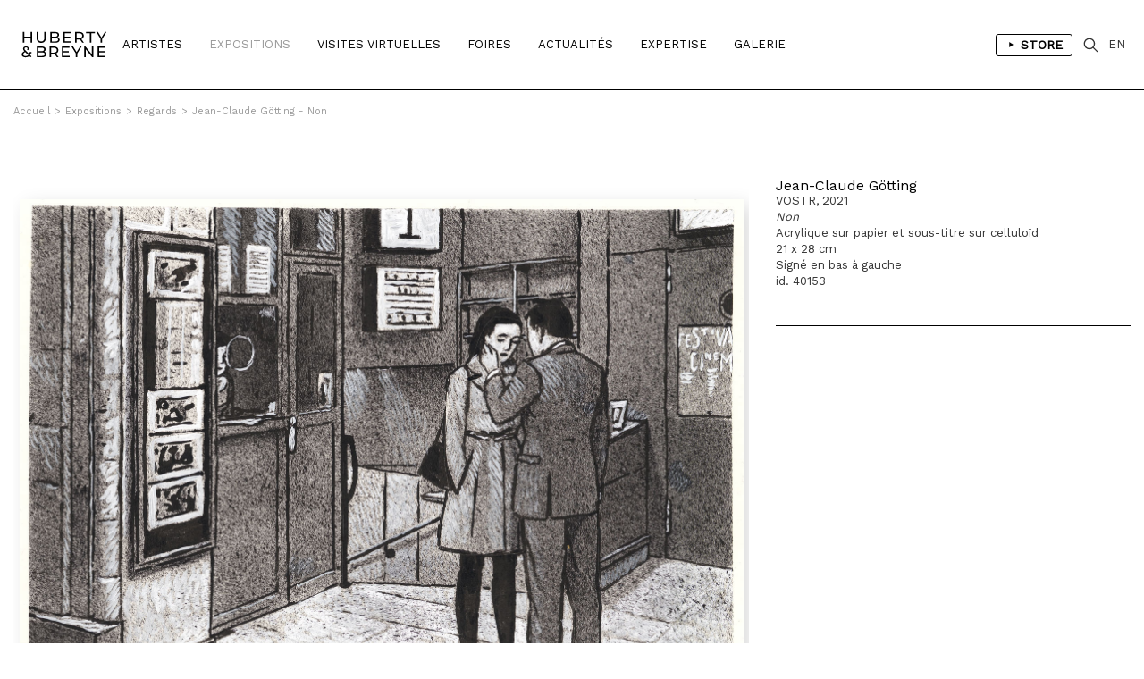

--- FILE ---
content_type: text/html; charset=iso-8859-1
request_url: https://hubertybreyne.com/fr/expositions/oeuvre/40152/jean-claude-gotting-non-2021?id_ex=475
body_size: 7207
content:

    <!DOCTYPE html>
    <html lang="fr">
    <head>
        <meta http-equiv="Content-Type" content="text/html; charset=iso-8859-15"/>
        <meta http-equiv="Content-Style-Type" content="text/css"/>
        <meta http-equiv="Content-Language" content="fr"/>
        <meta name="viewport" content="width=device-width, initial-scale=1.0">
        <title>Jean-Claude  Götting, VOSTR, Non, 2021 | Regards | Oeuvre | HUBERTY & BREYNE</title>
<meta name="Description" content="Jean-Claude  Götting, VOSTR, Non, 2021 | Regards | Jean-Claude Götting est devenu célèbre en partageant la gloire d'Harry Potter. Ce Parisien de naissance est l'ensorceleur des couvertures de l'édition française des romans cultes de JK Rowling. Né en 1963, il a grandi dans les arts appliqués et signé ses premiers essais de Bande Dessinée pour le | Oeuvre | HUBERTY & BREYNE"/>
<meta name="keywords" content="Jean-Claude  Götting, VOSTR, Non, 2021 | Regards | Jean-Claude Götting est devenu célèbre en partageant la gloire d'Harry Potter. Ce Parisien de naissance est l'ensorceleur des couvertures de l'édition française des romans cultes de JK Rowling. Né en 1963, il a grandi dans les arts appliqués et signé ses premiers essais de Bande Dessinée pour le | Oeuvre | HUBERTY & BREYNE"/>
<!-- Update your html tag to include the itemscope and itemtype attributes. -->
<html itemscope itemtype="https://schema.org/Product">
<meta itemprop="name" content="Jean-Claude  Götting, VOSTR, Non, 2021 | Regards | Jean-Claude Götting est devenu célèbre en partageant la gloire d'Harry Potter. Ce Parisien de naissance est l'ensorceleur des couvertures de l'édition française des romans cultes de JK Rowling. Né en 1963, il a grandi dans les arts appliqués et signé ses premiers essais de Bande Dessinée pour le | Oeuvre | HUBERTY & BREYNE">
<meta itemprop="description" content="Jean-Claude  Götting, VOSTR, Non, 2021 | Regards | Oeuvre | HUBERTY & BREYNE">
<meta itemprop="image" content="http://hubertybreyne.com/cspdocs/artwork/images/jean_claude_gotting_non_huberty_breyne_40152.jpg">
<!-- Twitter -->
<meta name="twitter:card" content="summary">
<meta name="twitter:site" content="@HubertyBreyne">
<meta name="twitter:title" content="Jean-Claude  Götting, VOSTR, Non, 2021 | Regards | Oeuvre | HUBERTY & BREYNE">
<meta name="twitter:description" content="Jean-Claude  Götting, VOSTR, Non, 2021 | Regards | Jean-Claude Götting est devenu célèbre en partageant la gloire d'Harry Potter. Ce Parisien de naissance est l'ensorceleur des couvertures de l'édition française des romans cultes de JK Rowling. Né en 1963, il a grandi dans les arts appliqués et signé ses premiers essais de Bande Dessinée pour le | Oeuvre | HUBERTY & BREYNE">
<meta name="twitter:creator" content="@HubertyBreyne">
<meta name="twitter:image" content="http://hubertybreyne.com/cspdocs/artwork/images/jean_claude_gotting_non_huberty_breyne_40152.jpg">
<!-- Facebook -->
<meta property="og:title" content="Jean-Claude  Götting, VOSTR, Non, 2021 | Regards | Oeuvre | HUBERTY & BREYNE"/>
<meta property="og:type" content="article"/>
<meta property="og:url" content="http://hubertybreyne.com/fr/expositions/oeuvre/40152/jean-claude-gotting-non-2021?id_ex=475"/>
<meta property="og:image" content="http://hubertybreyne.com/cspdocs/artwork/images/jean_claude_gotting_non_huberty_breyne_40152.jpg"/>
<meta property="og:description" content="Jean-Claude  Götting, VOSTR, Non, 2021 | Regards | Jean-Claude Götting est devenu célèbre en partageant la gloire d'Harry Potter. Ce Parisien de naissance est l'ensorceleur des couvertures de l'édition française des romans cultes de JK Rowling. Né en 1963, il a grandi dans les arts appliqués et signé ses premiers essais de Bande Dessinée pour le | Oeuvre | HUBERTY & BREYNE"/>
<meta property="og:site_name" content="HUBERTY & BREYNE, i.e. Moz"/>
<!-- Mobile -->
<meta name="apple-mobile-web-app-capable" content="yes">
<meta name="apple-touch-fullscreen" content="yes">
<!-- Youtube -->
<meta name="google-site-verification" content="-Nrhm8J9YzteC3QZ8hpX_8r7IlxuAgAZoGPcjwCIqak" />
        <link type="text/css" rel="stylesheet" href="/site/jscripts/bootstrap/css/bootstrap.min.css"/>
        <link type="text/css" rel="stylesheet" href="/site/jscripts/bootstrap/css/bootstrap-theme.min.css"/>
        <link type="text/css" rel="stylesheet" href="/site/jscripts/bootstrap/css/hb-theme.css?v=1679495587"/>
        <link type="text/css" rel="stylesheet"
              href="/site/jscripts/bootstrap/plugins/selectBoxit/bootstrap-select.css"/>
        <link type="text/css" rel="stylesheet" href="/site/jscripts/owl.carousel.min.css"/>
        <link class="rs-file" rel="stylesheet" href="/site/jscripts/royalslider/royalslider.css">
        <link class="rs-file" rel="stylesheet" href="/site/jscripts/royalslider/skins/default/rs-default.css">
        <link rel="stylesheet" type="text/css" href="/site/jscripts/bootstrap/css/selectize/selectize.css"/>
        <link href="https://fonts.googleapis.com/css?family=Work+Sans" rel="stylesheet">
                                    <link rel="stylesheet" type="text/css" href="/site/jscripts/fancybox/jquery.fancybox.css?v=2.1.5"/>
            <link rel="stylesheet" type="text/css" href="/site/jscripts/iviewer/jquery.iviewer.css"/>
                <!-- Fav and touch icons -->
        <link rel="icon" type="image/png" href="/favicon.png"/>
        <!--[if IE]>
        <link rel="shortcut icon" type="image/x-icon" href="/favicon.ico"/><![endif]-->
        <script>var qazy_image = "[data-uri]"; </script>
        <link rel="canonical" href="http://hubertybreyne.com/fr/expositions/oeuvre/40152/jean-claude-gotting-non-2021?id_ex=475"/>
        <link rel="alternate" hreflang="fr"
              href="https://www.hubertybreyne.com/fr/expositions/oeuvre/40152/jean-claude-gotting-non-2021"/>
        <link rel="alternate" hreflang="en"
              href="https://www.hubertybreyne.com/en/expositions/oeuvre/40152/jean-claude-gotting-non-2021"/>
        <link rel="alternate" hreflang="x-default"
              href="https://www.hubertybreyne.com/en/expositions/oeuvre/40152/jean-claude-gotting-non-2021"/>

        <script async src="https://www.googletagmanager.com/gtag/js?id=UA-84745429-1"></script>
        <script>
            window.dataLayer = window.dataLayer || [];
            function gtag(){dataLayer.push(arguments);}
            gtag('js', new Date());
            gtag('config', 'UA-84745429-1');
        </script>
    </head>
    <body class="">
    <div id="siteContainer">
        <div id="headerContainer">
                        <div class="container-fluid">
                <div class="row">
                    <div class="col-md-12">
                        <div class="row">
    <div id="header" >
        <nav class="navbar navbar-default" role="navigation">
                        <div class="col-sm-2 col-md-1">
                <div id="logo_container">
                    <a href="/fr/galerie/accueil/0/huberty-breyne-accueil"
                       class="logo "
                       title="HUBERTY & BREYNE">
                        <img src="/site/graphisme/logo_huberty_breyne.svg" alt="HUBERTY & BREYNE">
                    </a>
                </div>
            </div>

            <div id="nav-icon">
                <span></span>
                <span></span>
                <span></span>
            </div>


            <div class="col-sm-10 col-md-11">
                <div id="main_nav_container">
                    <ul class="nav navbar-nav" id="main_nav">
                                                    <li>
                                                                <a
                                        class=""
                                        href="/fr/artistes/liste/0/liste-des-artistes"
                                        title="Artistes">
                                    Artistes                                </a>
                            </li>
                            <li>
                                                                <a class="active"
                                   href='/fr/expositions/encours/0/liste-des-expositions-en-cours'
                                   title="Expositions"
                                >
                                    Expositions                                </a>
                            </li>
                            <li>
                                                                <a class=""
                                   href='/fr/visitesvirtuelles/passees/0/liste-des-visites-virtuelles-passees'
                                   title="Visites Virtuelles"
                                >
                                    Visites Virtuelles                                </a>
                            </li>
                            <li>
                                                                <a class=""
                                   href="/fr/foires/liste/0/liste-des-foires"
                                   title="Foires"
                                >
                                    Foires                                </a>
                            </li>
                                                            <li>
                                                                        <a
                                            class=""
                                            href="/fr/actualites/liste/0/actualites-de-la-galerie"
                                            title="Actualités"
                                    >
                                        Actualités                                    </a>
                                </li>
                            
                            <li>
                                                                <a
                                        class=""
                                        href="/fr/expertise/presentation/0/expertise-de-la-galerie"
                                        title="Expertise"
                                >
                                    Expertise                                </a>
                            </li>

                            <li>
                                                                                                        <a class=""
                                       href="/fr/galerie/presentation/0/presentation-de-la-galerie"
                                       title="Galerie"
                                    >
                                        Galerie</a>
                                                            </li>
                                                <li class="cartLi menuLang sparkleItem" id="menuShopMobile">
                                                            <a href='/fr/store/home/0/huberty-breyne-store'
                                   title="Store"
                                                                    >
                                    Store                                </a>
                                                    </li>
                    </ul>
                    <ul id="MenuCart" class="nav navbar-nav">
    <li class="cartLi menuLang sparkleItem" id="menuShop">
                    <a href='/fr/store/home/0/huberty-breyne-store'
               title="Liens vers le store"
                            >
                <span class="a_l">
                    <svg height="48" viewBox="0 0 48 48" width="48"
                         xmlns="http://www.w3.org/2000/svg"><path d="M-838-2232H562v3600H-838z"
                                                                  fill="none"/><path
                                class="aLsvgColor" d="M16 10v28l22-14z"/><path d="M0 0h48v48H0z"
                                                                               fill="none"/></svg>
                </span>
                Store            </a>
            </li>
    <li class="cartLi">
        <div class="cartClass searchIcon searchOpener">
        </div>
    </li>

        
    <li class="cartLi menuLang" id="menuLang">
                    <a
                    href="/en/expositions/oeuvre/40152/huberty-breyne-gallery"
                    title="HUBERTY & BREYNE"
                    class="cartClass

                "
            >
                EN
            </a>
            </li>
</ul>                    <div class="clearfix"></div>
                </div>
            </div>
        </nav>


        <div id="userInfos">
            <div id="userInfosInner">
                <div id="userInfosHeader">
                    <div id="userCartTitle" class="fontMedium uppercase">
                        Panier                    </div>
                    <ul class="nav navbar-nav menuUl" id="userInfosHeaderUl">

                        <li class="cartLi">

                                                        <a href="/ecommerce/carts" class="cartClass cartIcon">


                                
                                <span class="nbPanier">
                            </span>
                            </a>

                        </li>
                    </ul>
                </div>

                <div id="userCart">
                    <div id="userCartInner">


                        <div id="userCartContent">
                            Aucunes oeuvres dans votre panier                        </div>


                        <div id="userCartFooter">

                            <div id="totalCart">

                            </div>
                                                        <a href="/ecommerce/carts" class="userCartFooterLinks fontMedium"
                               id="userCartOrderBtn">
                                Commander                            </a>

                            <div class="userCartFooterLinks fontMedium" id="closeCartSideBar">
                                Continuer ma visite                            </div>
                        </div>
                    </div>
                </div>
            </div>
        </div>


        <div id="searchContainer">
    <div class="container-fluid">
        <div class="row">
            <div class="col-md-12">
                <div id="searchInputContainer">
                                        <form action="/fr/recherche/resultat/0/recherche" id="searchTopForm" method="get">
                        <label class="hidden" for="searchTop">Recherche</label>
                        <input type="text" id="searchTop" name="searchTop"/>
                    </form>
                </div>
                <div id="restultContainer">
                    <div id="resultInner">

                    </div>
                </div>
                <div id="searchClose" class="closeIcon"></div>
            </div>
        </div>
    </div>
    <div class="position_relative">
        <div id="animatedBar"></div>
    </div>
</div>    </div>
</div>
                    </div>
                </div>
            </div>
        </div>

        <div id="contentContainer" >
            <div id="mainContent">
                    <div class="ariane_container">
        <div class="container-fluid">
            <div class="row">
                <div class="col-md-12">
                    <div id="arianne">
                        <a href='/' title='HUBERTY & BREYNE'><span class='homeIcon'>Accueil</span></a><span class='ariarrow'>></span><a href='/fr/expositions/encours/0/liste-des-expositions-en-cours' title='Expositions'>Expositions</a><span class='ariarrow'>></span><a href='/fr/expositions/presentation/475/regards' title='Regards'>Regards</a><span class='ariarrow'>></span><a href='/fr/expositions/oeuvre/40152/non?id_ex=475' title='Non'>Jean-Claude Götting - Non</a>                    </div>
                </div>
            </div>
        </div>
    </div>
                <h1 class="hidden">
    Jean-Claude  Götting, VOSTR, Non, 2021</h1>
<div class="container-fluid use_panzoom_fancybox" id="details_artwork">
            <div id="artist_details_container" class="row">
            <div id="artist_left" class="col-md-8 col-sm-8 col-xs-12">
                <div id="section_oeuvres">
                    <div id="diapo_container">
                        <div id="gallery-1" class="royalSlider rsDefault">
                                                        <div class="slider_inner">
                                                                    
                                    <a  title='Non, 2021'   rel='gallery-artwork-presentation' data-fancybox-title='&lt;strong&gt;Jean-Claude G&ouml;tting&lt;/strong&gt;&lt;br&gt;VOSTR, 2021&lt;br /&gt;&lt;em&gt;Non&lt;/em&gt;&lt;br /&gt;Acrylique sur papier et sous-titre sur cellulo&iuml;d&lt;br /&gt;21 x 28 cm &lt;br /&gt;Sign&eacute; en bas &agrave; gauche&lt;br /&gt;id. 40153'   class='fancybox zoom'   href='/cspdocs/artwork/images/jean_claude_gotting_non_huberty_breyne_40152.jpg' >
                                        <div class="loupeHover">

                                        </div>

                                        <picture>
    <source srcset="/cspdocs/artwork/images/jean_claude_gotting_non_huberty_breyne_40152.jpg" media="(min-width: 800px)">
        <img
        class="lazyload rsImg noMargin"
        src="[data-uri]"
        srcset="/cspdocs/artwork/images/jean_claude_gotting_non_huberty_breyne_40152.jpg"
        alt="Jean-Claude G&ouml;tting - "
        data-rsTmb="/cspdocs/artwork/images/jean_claude_gotting_non_huberty_breyne_40152.jpg"
        >
</picture>
                                    </a>
                                    
                                <div class="rsCaption">
                                                                    </div>
                            </div>


                                                            
                                                                                    </div>
                    </div>
                    <div class="clearfix"></div>
                </div>

                <div class="clearfix"></div>


                <div class="row">
                    <div class="col-md-12">
                        <div id="vues_supp_container" class="hidden">
                            <div class="clearfix"></div>
                        </div>
                        <div class="clearfix"></div>
                        <div id="mobileInfos">

                        </div>
                        <div class="clearfix"></div>
                    </div>
                </div>


                <!-- ARTIST LEFT-->
            </div>
            <div id="artist_right_container" class="col-md-4 col-sm-4 col-xs-4">


                <div id="detailsRight">
                    <div class="artworkDetailsInfos">
                        <div class="artworkDetailsInfosInner">
                            <div class="artworkDiapoInfosLegend">


                                <div class="fixedLegendLeft">


                                    <div class="artworkLegendInner">
                                                                                <div class="artworkDiapoArtistName">
                                            <h2 class="header_without_style">
                                                <a href="jean-claude-gotting-non-2021?id_ex=475"
                                                    title="Jean-Claude Götting">
                                                    Jean-Claude Götting                                                </a>
                                            </h2>
                                        </div>
                                        VOSTR, 2021<br /><em>Non</em><br />Acrylique sur papier et sous-titre sur celluloïd<br />21 x 28 cm <br />Signé en bas à gauche<br />id. 40153                                                                                <div id="diapo_caption">
                                        </div>
                                    </div>
                                                                                                                </div>
                                    <div class="clearfix"></div>


                                </div>

                            </div>
                        </div>
                    </div>


                </div>

                <div class="clearfix"></div>
                <div id="arrow_container">
                                                                    <a class="next"
                            href="/fr/expositions/oeuvre/40153/jean-claude-gotting-vous-etes-sans-pitie-2021?id_ex=475">
                            <div class="arrow_right">
                            </div>
                        </a>
                                                                                        <a class="previous"
                            href="/fr/expositions/oeuvre/37519/jean-claude-gotting-look-3?id_ex=475">
                            <div class="arrow_left">
                            </div>
                        </a>
                                    </div>
            </div>

            <!--VIDEO-->
                                    <div class="row">
                <div class="col-md-12">
                    <div class="sectionDetails" id="artistArtworks">

                        <div class="row">
                                                            <div class="col-md-6">
                                    <div class="sectionTitle fontMedium uppercase titre_fourchette">
                                        &OElig;uvres de l'exposition Regards                                    </div>
                                </div>
                                                                                                            </div>
                                                    <div class="sectionContent">
                                <div id="infinite_container">


    <div id="artwork_list" class="homelist">
        <div class="row">
            <div id="page_1" class="page_position infinite_page">
                                
                    
                    
                    <div class="col-xs-12 col-sm-6 col-md-3 item item_artwork">


                        <div
                                class="mosaicItemInner ">
                            <a href="/fr/expositions/oeuvre/39632/jean-claude-gotting-aeroport-2021?id_ex=475"
                               title="Jean-Claude GÖTTING - Aéroport, 2021">
                                <div class="mosaicItemImg">
                                                                            
                                        <picture>
    <source srcset="/cspdocs/artwork/images/jean_claude_gotting_aeroport_huberty_breyne_39632.jpg" media="(min-width: 800px)">
        <img
        class="lazyload "
        src="[data-uri]"
        srcset="/cspdocs/artwork/images/jean_claude_gotting_aeroport_huberty_breyne_39632.jpg" alt="Jean-Claude G&Ouml;TTING - A&eacute;roport, 2021">
</picture>

                                                                    </div>
                            </a>

                            <div class="mosaicItemDescription">

                                <a href="/fr/expositions/oeuvre/39632/jean-claude-gotting-aeroport-2021?id_ex=475"
                                   title="Jean-Claude GÖTTING - Aéroport, 2021">
                                                                            <div class="nomItem">
                                            <p class="fontMedium dixHuit">
                                                Jean-Claude GÖTTING                                            </p>
                                        </div>
                                    
                                    <div class="detailsItem douze">
                                        2021<br /><em>Aéroport</em><br />Acrylique sur toile<br />81 x 116 cm <br />                                    </div>
                                </a>

                                                                        <div class="cartMosaic">
                                            <div class="price fontMedium displayInlineBlock">Vendue</div>
                                        </div>
                                        
                            </div>
                        </div>

                    </div>


                
                    
                    
                    <div class="col-xs-12 col-sm-6 col-md-3 item item_artwork">


                        <div
                                class="mosaicItemInner ">
                            <a href="/fr/expositions/oeuvre/39644/jean-claude-gotting-promenade-2021?id_ex=475"
                               title="Jean-Claude GÖTTING - Promenade, 2021">
                                <div class="mosaicItemImg">
                                                                            
                                        <picture>
    <source srcset="/cspdocs/artwork/images/jean_claude_gotting_promenade_huberty_breyne_39644.jpg" media="(min-width: 800px)">
        <img
        class="lazyload "
        src="[data-uri]"
        srcset="/cspdocs/artwork/images/jean_claude_gotting_promenade_huberty_breyne_39644.jpg" alt="Jean-Claude G&Ouml;TTING - Promenade, 2021">
</picture>

                                                                    </div>
                            </a>

                            <div class="mosaicItemDescription">

                                <a href="/fr/expositions/oeuvre/39644/jean-claude-gotting-promenade-2021?id_ex=475"
                                   title="Jean-Claude GÖTTING - Promenade, 2021">
                                                                            <div class="nomItem">
                                            <p class="fontMedium dixHuit">
                                                Jean-Claude GÖTTING                                            </p>
                                        </div>
                                    
                                    <div class="detailsItem douze">
                                        2021<br /><em>Promenade</em><br />Acrylique sur toile<br />90 x 90 cm <br />                                    </div>
                                </a>

                                                                        <div class="cartMosaic">
                                            <div class="price fontMedium displayInlineBlock">Vendue</div>
                                        </div>
                                        
                            </div>
                        </div>

                    </div>


                
                    
                    
                    <div class="col-xs-12 col-sm-6 col-md-3 item item_artwork">


                        <div
                                class="mosaicItemInner ">
                            <a href="/fr/expositions/oeuvre/40146/jean-claude-gotting-ne-dis-rien...-2021?id_ex=475"
                               title="Jean-Claude GÖTTING - Ne dis rien..., 2021">
                                <div class="mosaicItemImg">
                                                                            
                                        <picture>
    <source srcset="/cspdocs/artwork/images/jean_claude_gotting_ne_dis_rien_huberty_breyne_40146.jpg" media="(min-width: 800px)">
        <img
        class="lazyload "
        src="[data-uri]"
        srcset="/cspdocs/artwork/images/jean_claude_gotting_ne_dis_rien_huberty_breyne_40146.jpg" alt="Jean-Claude G&Ouml;TTING - Ne dis rien..., 2021">
</picture>

                                                                    </div>
                            </a>

                            <div class="mosaicItemDescription">

                                <a href="/fr/expositions/oeuvre/40146/jean-claude-gotting-ne-dis-rien...-2021?id_ex=475"
                                   title="Jean-Claude GÖTTING - Ne dis rien..., 2021">
                                                                            <div class="nomItem">
                                            <p class="fontMedium dixHuit">
                                                Jean-Claude GÖTTING                                            </p>
                                        </div>
                                    
                                    <div class="detailsItem douze">
                                        VOSTR, 2021<br /><em>Ne dis rien...</em><br />Acrylique sur papier et sous-titre sur celluloïd<br />18,8 x 24,9 cm <br />                                    </div>
                                </a>

                                
                            </div>
                        </div>

                    </div>


                
                    
                    
                    <div class="col-xs-12 col-sm-6 col-md-3 item item_artwork">


                        <div
                                class="mosaicItemInner ">
                            <a href="/fr/expositions/oeuvre/40115/jean-claude-gotting-pannonica-2021?id_ex=475"
                               title="Jean-Claude GÖTTING - Pannonica, 2021">
                                <div class="mosaicItemImg">
                                                                            
                                        <picture>
    <source srcset="/cspdocs/artwork/images/jean_claude_gotting_pannonica_huberty_breyne_40115.jpg" media="(min-width: 800px)">
        <img
        class="lazyload "
        src="[data-uri]"
        srcset="/cspdocs/artwork/images/jean_claude_gotting_pannonica_huberty_breyne_40115.jpg" alt="Jean-Claude G&Ouml;TTING - Pannonica, 2021">
</picture>

                                                                    </div>
                            </a>

                            <div class="mosaicItemDescription">

                                <a href="/fr/expositions/oeuvre/40115/jean-claude-gotting-pannonica-2021?id_ex=475"
                                   title="Jean-Claude GÖTTING - Pannonica, 2021">
                                                                            <div class="nomItem">
                                            <p class="fontMedium dixHuit">
                                                Jean-Claude GÖTTING                                            </p>
                                        </div>
                                    
                                    <div class="detailsItem douze">
                                        2021<br /><em>Pannonica</em><br />Acrylique sur papier<br />26 x 20 cm <br />                                    </div>
                                </a>

                                
                            </div>
                        </div>

                    </div>


                            </div>
        </div>
    </div>
</div>
<div id="pagination"
>
    <span class="prevnext disabled"><</span> <span class="current">01</span> <a href="?paged=2&id_ex=475">02</a> <a href="?paged=3&id_ex=475">03</a> <a href="?paged=4&id_ex=475">04</a> &hellip;  | <a href="?paged=37&id_ex=475">37</a> <a class="prevnext" id="next" href="?paged=2&id_ex=475" title="Page suivante">></a></div>
<div id="page_lecteur"><a class='link_scroll_to' href="#page_1">1</a></div>


                            </div>
                                            </div>
                </div>
            </div>


            <div class="clearfix"></div>
        
    </div>
    <div class="wish_list_popin">
    <div class="whish_list_inner">
        <div class="croix"></div>
        <div id="add_to_wish_list">
        </div>
    </div>
</div>
            </div>
            <div class="clearfix"></div>
        </div>

        <div id="footerContainer">
            <div class="container-fluid">
                <div class="row">
                    <div class="col-md-12">
                        <div class="row">
    <div id="footer">

        <div class="col-md-3 col-sm-3">
            <div class="footer_inner">
                <p>
                    <strong>
                        BRUXELLES | CHÂTELAIN                    </strong>
                    <br>
                    33 place du Châtelain<br>
                    1050 Bruxelles<br>
                    +32 (0)2 893 90 30<br>
                    <a
                            href="mailto:contact@hubertybreyne.com"
                            title="Nous contacter"
                    >contact@hubertybreyne.com</a>
                    <br>
                    <br>
                    Mercredi > Samedi 11h-18h                </p>
            </div>
        </div>

        <div class="col-md-3 col-sm-3">
            <div class="footer_inner">
                <p>
                    <strong>
                        PARIS | MATIGNON                    </strong>
                    <br>
                    36 avenue Matignon<br>
                    75008 Paris<br>
                    +33 (0)1 40 28 04 71<br>
                    <a
                            href="mailto:contact@hubertybreyne.com"
                            title="Nous contacter"
                    >contact@hubertybreyne.com</a>
                    <br>
                    <br>
                    Mercredi > Samedi 11h-19h                </p>
            </div>
        </div>

        <div class="col-md-3 col-sm-3">
            <div class="footer_inner">
                <p>
                    <strong>
                        PARIS | CHAPON                    </strong>
                    <br>
                    19 - 21 Rue Chapon<br>
                    75003 Paris<br>
                    +33 (0)1 71 32 51 98<br>
                    <a
                            href="mailto:contact@hubertybreyne.com"
                            title="Nous contacter"
                    >contact@hubertybreyne.com</a>
                    <br>
                    <br>
                    Mercredi > Vendredi 13h30-19h <br> Samedi 12h-19h                </p>
            </div>
        </div>

        <div class="col-md-3 col-sm-3">
            <div class="footer_inner">
                <div class="rs_container">
                    <a href="https://www.facebook.com/HubertyBreyneGallery/"
                       rel="noopener"
                       title="Huberty & Breyne  Facebook"
                       id="facebook" target="_blank">Facebook</a>
                    <a href="https://www.instagram.com/hubertybreyne"
                       rel="noopener"
                       title="Huberty & Breyne  Instagram"
                       id="instagram" target="_blank">Instagram</a>
                    <a href="https://www.youtube.com/channel/UC6axLeiQSV4k6I4KgT7wFkw"
                       rel="noopener"
                       title="Huberty & Breyne  Youtube"
                       id="youtube" target="_blank">Youtube</a>
                </div>
                <div class="clearfix"></div>

                <div class="mentions">
                    <a href="/fr/galerie/newsletter/0/subscribe-to-our-newsletter"
                       title="S'inscrire à notre newsletter"
                    >
                        S'inscrire à notre newsletter                    </a>
                    <br>
                    <a
                            href="/fr/galerie/cgv/0/conditions-generales-de-vente"
                            title="Conditions générales de vente"

                        
                    >
                        CGU/CGV                    </a>
                    <br>
                    <a href="/fr/galerie/mentions/0/mentions-legales"
                       title="Mentions légales"
                                            >
                        Mentions légales                    </a>
                    <br>
                    <a href="/fr/galerie/credits/0/credits"
                       title="Crédits"
                        
                    >
                        Crédits                    </a>
                    <br/>
                    <br/>
                    <a href="/fr/archives/archives/0/archives"
                       title="Archives"
                       id="footer_archives"
                                            >
                        Archives                    </a>
                </div>

            </div>
        </div>
        <div class="clearfix"></div>

        <div id="copyright">
            <div class="col-md-3 col-sm-3">
                <p>Huberty & Breyne &copy;
                    &ndash; 2026</p>
            </div>
            <div class="col-md-3 col-sm-3">
                <div id="pwrd_by">
                    <p>powered by <a href="http://curatorstudio.com/" target="_blank"
                                     rel="noopener"
                                     title="Curator Studio - software and websites for art insiders">Curator Studio</a>
                    </p>
                </div>
            </div>
        </div>

        <div class="clearfix"></div>
    </div>
</div>
                    </div>
                </div>
            </div>
        </div>

    </div>


    <!--JS-->
    <script type="text/javascript" src="https://ajax.googleapis.com/ajax/libs/jquery/1.11.0/jquery.min.js"></script>

    <script type="text/javascript" src="/site/jscripts/selectize/selectize.min.js" charset='UTF-8'></script>

    <script type="text/javascript" src="/site/jscripts/bootstrap/js/bootstrap.js"></script>
    <script type="text/javascript"
            src="/site/jscripts/bootstrap/plugins/selectBoxit/bootstrap-select.min.js"></script>
    <script type="text/javascript" src="/site/jscripts/royalslider/jquery.royalslider.min.js"></script>

            <script type="text/javascript" src="/site/jscripts/fancybox/source/jquery.fancybox.pack.js?v=2.1.5"></script>
        <script type="text/javascript"
                src="/site/jscripts/fancybox/source/helpers/jquery.fancybox-buttons.js?v=1.0.5"></script>
        <script type="text/javascript"
                src="/site/jscripts/fancybox/source/helpers/jquery.fancybox-media.js?v=1.0.6"></script>

        <script
                src="https://code.jquery.com/ui/1.12.1/jquery-ui.min.js"
                integrity="sha256-VazP97ZCwtekAsvgPBSUwPFKdrwD3unUfSGVYrahUqU="
                crossorigin="anonymous"></script>
        <script type="text/javascript"
                src="/site/jscripts/iviewer/jquery.mousewheel.min.js"></script>
        <script type="text/javascript"
                src="/site/jscripts/iviewer/jquery.iviewer.js"></script>
    

    <script type="text/javascript" src="/site/jscripts/blazy/blazy.min.js"></script>
                <script type="text/javascript" src="/site/jscripts/owl.carousel.min.js"></script>
    
    
    <script type="text/javascript" src="/site/jscripts/general.js"></script>
            <script type="text/javascript" src="/site/jscripts/infiniteScroll/infinite-scroll.pkgd.min.js"></script>
            <script type="text/javascript">
            jQuery(function ($) {


                function updateEshopSquare() {
                    var isMobile = window.matchMedia("only screen and (max-width: 1100px)");
                    if (!isMobile.matches) {
                        //SQUARE MEDIUM
                        var eshop_square_medium = $('.eshop_square_medium');
                        if (eshop_square_medium) {
                            var eshop_square_medium_width = eshop_square_medium.width();
                            eshop_square_medium.height(eshop_square_medium_width);
                        }
                    }
                }

                function updateLegendHeight() {
                    var nom_selection = $('.mosaicItemDescription');
                    if (nom_selection.length) {
                        var maxHeight = Math.max.apply(null, nom_selection.map(function () {
                            return $(this).height();
                        }).get());
                        nom_selection.height(maxHeight);
                    }
                }


                function updateVrLegend() {
                    var nom_selection = $('.description_list');
                    if (nom_selection.length) {
                        var maxHeight = Math.max.apply(null, nom_selection.map(function () {
                            return $(this).height();
                        }).get());
                        nom_selection.height(maxHeight);
                    }
                }

                function updateRectHeight() {
                    var image_container_rect = $('.itemRect'),
                        ratio_rect = 1.4;
                    if (image_container_rect) {
                        var image_container_rect_width = image_container_rect.width(),
                            image_container_rect_height = image_container_rect_width / ratio_rect;
                        image_container_rect.height(image_container_rect_height);
                    }
                }

                var nextURL;

                function updateNextURL(doc) {
                    if (doc) {
                        nextURL = $(doc).find('#pagination a#next').attr('href');
                    }
                    return nextURL;
                }

                // get initial nextURL
                updateNextURL(document);


                var infinite_container = $('#artwork_list > .row');
                var n = 0;
                var infScroll = infinite_container.infiniteScroll({
                        path: function () {
                            const nextURL = updateNextURL();
                            const nexPagePath = nextURL ? nextURL : false;
                            if (nexPagePath === false) {
                                $('.loader-ellips').hide();
                                this.options.append = false;
                                console.log('$this : ', this);
                            }

                            return nexPagePath;
                        },
                        append: '#artwork_list > .row  .item',
                        history: 'push',
                        scrollThreshold: 800,
                        status: '.page-load-status'
                    }
                );

                function updateItemRect() {
                    var image_container_rect = $('.itemRect'),
                        ratio_rect = 1.4;
                    if (image_container_rect) {
                        var image_container_rect_width = image_container_rect.width(),
                            image_container_rect_height = image_container_rect_width / ratio_rect;
                        image_container_rect.height(image_container_rect_height);
                    }
                }


                infScroll.on('append.infiniteScroll', function (event, response, path, items) {
                    updateNextURL(response);
                    console.log('path : ', path);
                                        updateLegendHeight();
                                    });
            });
        </script>
        <!--JS-->

    
    <!--LAZYSIZE-->
    <script type="text/javascript" src="/site/jscripts/lazyness.js" async=""></script>


    </body>
    </html>
    <div style="display: none;">
            </div>


--- FILE ---
content_type: text/css
request_url: https://hubertybreyne.com/site/jscripts/royalslider/skins/default/rs-default.css
body_size: 2452
content:
/******************************
*
*  RoyalSlider Default Skin 
*
*    1. Arrows 
*    2. Bullets
*    3. Thumbnails
*    4. Tabs
*    5. Fullscreen button
*    6. Play/close video button
*    7. Preloader
*    8. Caption
*    
*  Sprite: 'rs-default.png'
*  Feel free to edit anything
*  If you don't some part - just delete it
* 
******************************/

/* Background */

#blocGallery {
    text-align: right;
    margin-bottom: 60px !important;
}

.rsDefault {
    /*border:1px solid #eeefef;
    -webkit-box-shadow: 3px 3px 7px rgba(50, 50, 50, 0.1);
    -moz-box-shadow:    3px 3px 7px rgba(50, 50, 50, 0.1);
    box-shadow:         3px 3px 7px rgba(50, 50, 50, 0.1);
    padding:10px;*/
    float: right;
}

.rsDefault,
.rsDefault .rsOverflow,
.rsDefault .rsSlide,
.rsDefault .rsVideoFrameHolder,
.rsDefault .rsThumbs, #underSliderThumb .rsThumbs {
    background: #FFF;
    color: #000;
}

/* Background Video*/

#videoSlider .rsDefault,
#videoSlider .rsDefault .rsOverflow,
#videoSlider .rsDefault .rsSlide,
#videoSlider .rsDefault .rsVideoFrameHolder,
#videoSlider .rsDefault .rsThumbs {
    background: #000 !important;
    color: #000;
}

.rsVideoContainer {
    width: 100%;
    height: 100%;
    overflow: hidden;
    display: block;
}

/***************
*
*  1. Arrows
*
****************/

.rsDefault .rsArrow {
    height: 100%;
    width: 44px;
    position: absolute;
    display: block;
    cursor: pointer;
    z-index: 21;
}

.rsDefault.rsVer .rsArrow {
    width: 100%;
    height: 44px;

}

.rsDefault.rsVer .rsArrowLeft {
    top: 0;
    left: 2px;
}

.rsDefault.rsVer .rsArrowRight {
    bottom: 0;
    left: 2px;
}

.rsDefault.rsHor .rsArrowLeft {
    left: 0;
    top: 0;
}

.rsDefault.rsHor .rsArrowRight {
    right: 0;
    top: 0;
}

.rsDefault .rsArrowLeft .rsArrowIcn {
    width: 43px;
    height: 43px;
    top: 50%;
    left: 0;
    margin-top: -20px;
    position: absolute;
    cursor: pointer;
    background: url('fleche_left.png');
}

.rsDefault .rsArrowRight .rsArrowIcn {
    width: 43px;
    height: 43px;
    top: 50%;
    left: 0;
    margin-top: -20px;
    position: absolute;
    cursor: pointer;
    background: url('fleche_right.png');
}

/*.rsDefault .rsArrowIcn:hover {
	background-color: rgba(255,255,255,1);
}*/

/*.rsDefault.rsHor .rsArrowLeft .rsArrowIcn { background-position: -64px -32px; }
.rsDefault.rsHor .rsArrowRight .rsArrowIcn { background-position: -64px -64px; }

.rsDefault.rsVer .rsArrowLeft .rsArrowIcn { background-position: -96px -32px; }
.rsDefault.rsVer .rsArrowRight .rsArrowIcn { background-position: -96px -64px; }*/

.rsDefault .rsArrowDisabled .rsArrowIcn {
    opacity: .2;
    filter: alpha(opacity=20);
    *display: none;
}

/***************
*
*  2. Bullets
*
****************/

.rsDefault .rsBullets {
    position: absolute;
    z-index: 35;
    left: 0;
    bottom: 0;
    width: 100%;
    height: auto;
    margin: 0 auto;

    background: #000;
    background: rgba(0, 0, 0, 0.75);

    text-align: center;
    line-height: 8px;
    overflow: hidden;
}

.rsDefault .rsBullet {
    width: 8px;
    height: 8px;
    display: inline-block;
    *display: inline;
    *zoom: 1;
    padding: 6px 5px 6px;
}

.rsDefault .rsBullet span {
    display: block;
    width: 8px;
    height: 8px;
    border-radius: 50%;
    background: #777;
    background: rgba(255, 255, 255, 0.5);
}

.rsDefault .rsBullet.rsNavSelected span {
    background-color: #FFF;
}

/***************
*
*  3. Thumbnails
*
****************/

.rsDefault .rsThumbsHor, #underSliderThumb .rsThumbsHor {
    width: 100%;
    height: 72px;
}

.rsDefault .rsThumbsVer {
    width: 96px;
    height: 100%;
    position: absolute;
    top: 0;
    right: 0;
}

.rsDefault.rsWithThumbsHor .rsThumbsContainer, #underSliderThumb .rsDefault.rsWithThumbsHor .rsThumbsContainer {
    position: relative;
    height: 100%;
}

.rsDefault.rsWithThumbsVer .rsThumbsContainer {
    position: relative;
    width: 100%;
}

.rsDefault .rsThumb, #underSliderThumb .rsThumb {
    float: left;
    overflow: hidden;
    width: 96px;
    height: 72px;
    opacity: 0.6;
    filter: alpha(opacity=60);
    text-align: center;
    border: 1px solid #F0F0F0;
    line-height: 66px;
}

.rsDefault .rsThumb img, #underSliderThumb .rsThumb img {
    max-width: 100%;
    height: auto;
    margin: auto;
    max-height: 72px;
}

.rsDefault .rsThumb:hover, #underSliderThumb .rsThumb:hover {
    opacity: 1;
    filter: alpha(opacity=1);
}

.rsDefault .rsThumb.rsNavSelected {
    /*background: #02874a;*/
}

.rsDefault .rsThumb.rsNavSelected, #underSliderThumb .rsThumb.rsNavSelected {
    opacity: 1;
    filter: alpha(opacity=1);
}

.rsDefault .rsTmb {
    display: block;
}

/* Thumbnails with text */
.rsDefault .rsTmb h5 {
    font-size: 16px;
    margin: 0;
    padding: 0;
    line-height: 20px;
    color: #FFF;
}

.rsDefault .rsTmb span {
    color: #DDD;
    margin: 0;
    padding: 0;
    font-size: 13px;
    line-height: 18px;
}

/* Thumbnails arrow icons */
.rsDefault .rsThumbsArrow {
    height: 100%;
    width: 20px;
    position: absolute;
    display: block;
    cursor: pointer;
    z-index: 21;
    background: rgba(255, 255, 255, 1);
}

.rsDefault .rsThumbsArrow:hover {
    /*background: rgba(238,239,239,1);*/
}

.rsDefault.rsWithThumbsVer .rsThumbsArrow {
    width: 100%;
    height: 20px;
}

.rsDefault.rsWithThumbsVer .rsThumbsArrowLeft {
    top: 0;
    left: 0;
}

.rsDefault.rsWithThumbsVer .rsThumbsArrowRight {
    bottom: 0;
    left: 0;
}

.rsDefault.rsWithThumbsHor .rsThumbsArrowLeft {
    left: 0;
    top: 0;
}

.rsDefault.rsWithThumbsHor .rsThumbsArrowRight {
    right: 0;
    top: 0;
}

.rsDefault .rsThumbsArrowIcn {
    width: 22px;
    height: 22px;
    top: 50%;
    left: 50%;
    margin-top: -14px;
    margin-left: -8px;
    position: absolute;
    cursor: pointer;
    background: url('rs-default.png');
}

.rsDefault.rsWithThumbsHor .rsThumbsArrowLeft .rsThumbsArrowIcn {
    background-position: -125px -26px;
}

.rsDefault.rsWithThumbsHor .rsThumbsArrowRight .rsThumbsArrowIcn {
    background-position: -128px -47px;
}

.rsDefault.rsWithThumbsVer .rsThumbsArrowLeft .rsThumbsArrowIcn {
    background-position: -144px -32px;
}

.rsDefault.rsWithThumbsVer .rsThumbsArrowRight .rsThumbsArrowIcn {
    background-position: -144px -48px;
}

.rsDefault .rsThumbsArrowDisabled {
    display: none !important;
}

/* Thumbnails resizing on smaller screens */
@media screen and (min-width: 0px) and (max-width: 800px) {
    .rsDefault .rsThumb {
        width: 59px;
        height: 44px;
    }

    .rsDefault .rsThumbsHor {
        height: 44px;
    }

    .rsDefault .rsThumbsVer {
        width: 59px;
    }

    .rsDefault .rsThumb {
        line-height: 42px;
        text-align: center;
    }

    .rsDefault .rsThumb img {
        height: auto;
        margin: auto;
        max-height: 44px;
        max-width: 100%;
    }
}

/***************
*
*  4. Tabs
*
****************/

.rsDefault .rsTabs {
    width: 100%;
    height: auto;
    margin: 0 auto;
    text-align: center;
    overflow: hidden;
    padding-top: 12px;
    position: relative;
}

.rsDefault .rsTab {
    display: inline-block;
    cursor: pointer;
    text-align: center;
    height: auto;
    width: auto;
    color: #333;
    padding: 5px 13px 6px;
    min-width: 72px;
    border: 1px solid #D9D9DD;
    border-right: 1px solid #f5f5f5;
    text-decoration: none;

    background-color: #FFF;
    background-image: -webkit-linear-gradient(top, #fefefe, #f4f4f4);
    background-image: -moz-linear-gradient(top, #fefefe, #f4f4f4);
    background-image: linear-gradient(to bottom, #fefefe, #f4f4f4);

    -webkit-box-shadow: inset 1px 0 0 #fff;
    box-shadow: inset 1px 0 0 #fff;

    *display: inline;
    *zoom: 1;
}

.rsDefault .rsTab:first-child {
    -webkit-border-top-left-radius: 4px;
    border-top-left-radius: 4px;
    -webkit-border-bottom-left-radius: 4px;
    border-bottom-left-radius: 4px;
}

.rsDefault .rsTab:last-child {
    -webkit-border-top-right-radius: 4px;
    border-top-right-radius: 4px;
    -webkit-border-bottom-right-radius: 4px;
    border-bottom-right-radius: 4px;

    border-right: 1px solid #cfcfcf;
}

.rsDefault .rsTab:active {
    border: 1px solid #D9D9DD;
    background-color: #f4f4f4;
    box-shadow: 0 1px 4px rgba(0, 0, 0, 0.2) inset;
}

.rsDefault .rsTab.rsNavSelected {
    color: #FFF;
    border: 1px solid #999;
    text-shadow: 1px 1px #838383;
    box-shadow: 0 1px 9px rgba(102, 102, 102, 0.65) inset;
    background: #ACACAC;
    background-image: -webkit-linear-gradient(top, #ACACAC, #BBB);
    background-image: -moz-llinear-gradient(top, #ACACAC, #BBB);
    background-image: linear-gradient(to bottom, #ACACAC, #BBB);
}

/***************
*
*  5. Fullscreen button
*
****************/

.rsDefault .rsFullscreenBtn {
    right: 0px;
    top: 0px;
    width: 43px;
    height: 43px;
    z-index: 999;
    display: block;
    position: absolute;
    cursor: pointer;

}

.rsDefault .rsFullscreenIcn {
    display: block;
    width: 43px;
    height: 43px;
    background: url('fullscreen.png') 0 0;

}

.rsDefault .rsFullscreenIcn:hover {

}

.rsDefault.rsFullscreen .rsFullscreenIcn {
    display: block;
    margin: 20px 20px 0 0;
    width: 20px;
    height: 20px;
    background: url('bt_close.png') 0 0 no-repeat;
}

/***************
*
*  6. Play/close video button
*
****************/

.rsDefault .rsPlayBtn {
    -webkit-tap-highlight-color: rgba(255, 255, 255, 0.3);
    width: 40px;
    height: 40px;
    margin-left: -32px;
    margin-top: -32px;
    cursor: pointer;
}

.rsDefault .rsPlayBtnIcon {
    width: 40px;
    display: block;
    height: 40px;
    -webkit-border-radius: 100%;
    -moz-border-radius: 100%;

    -webkit-transition: .3s;
    -moz-transition: .3s;
    transition: .3s;
    opacity: 0.7;
    background: url(/site/graphisme/bt_play.png);
    /*background-color: #000;
    background-color: rgba(0,0,0,0.75);
    *background-color: #000;*/
}

.rsDefault .rsPlayBtn:hover .rsPlayBtnIcon {
    /*background-color: rgba(255,255,255,1);
    -webkit-border-radius: 100%;
    -moz-border-radius: 100%;*/
    opacity: 1;
    -webkit-transition: .3s;
    -moz-transition: .3s;
    transition: .3s;
}

.rsDefault .rsBtnCenterer {
    position: absolute;
    left: 50%;
    top: 50%;
}

.rsDefault .rsCloseVideoBtn {
    right: 0;
    top: 0;
    width: 40px;
    height: 40px;
    z-index: 500;
    position: absolute;
    cursor: pointer;
    -webkit-backface-visibility: hidden;
    -webkit-transform: translateZ(0);

}

.rsDefault .rsCloseVideoBtn.rsiOSBtn {
    top: -38px;
    right: -6px;
}

.rsDefault .rsCloseVideoIcn {
    margin: 6px;
    width: 32px;
    height: 32px;
    background: url('rs-default.png') -64px 0;
    background-color: #000;
    background-color: rgba(0, 0, 0, 0.75);
    *background-color: #000;
}

.rsDefault .rsCloseVideoIcn:hover {
    background-color: rgba(0, 0, 0, 0.9);
}

/***************
*
*  7. Preloader
*
****************/

.rsDefault .rsPreloader {
    width: 20px;
    height: 20px;
    /*background-image:url(../preloaders/preloader-white.gif);*/
    background-image: none;

    left: 50%;
    top: 50%;
    margin-left: -10px;
    margin-top: -10px;
}

/***************
*
*  8. Global caption
*
****************/
.rsDefault .rsGCaption {
    position: absolute;
    float: none;
    bottom: 5px;
    text-align: left;
    width: 99%;
    background: rgb(255, 255, 255);
    background: rgba(255, 255, 255, 0.75);
    color: #b2b2b2;
    padding: 2px 8px;
    font-size: 13px;

}

--- FILE ---
content_type: text/css
request_url: https://hubertybreyne.com/site/jscripts/fancybox/jquery.fancybox.css?v=2.1.5
body_size: 2698
content:
/*! fancyBox v2.1.5 fancyapps.com | fancyapps.com/fancybox/#license */
.fancybox-wrap,
.fancybox-skin,
.fancybox-outer,
.fancybox-inner,
.fancybox-image,
.fancybox-wrap iframe,
.fancybox-wrap object,
.fancybox-nav,
.fancybox-nav span,
.fancybox-tmp {
    padding: 0;
    margin: 0;
    border: 0;
    outline: none;
    vertical-align: top;
}

.fancybox-wrap {
    position: absolute;
    top: 0;
    left: 0;
    z-index: 8020;
}

.fancybox-skin {
    position: relative;
    background: #f9f9f9;
    color: #444;
    text-shadow: none;

}

.fancybox-opened {
    z-index: 8030;
}

.fancybox-opened .fancybox-skin {
    -webkit-box-shadow: 0 10px 25px rgba(0, 0, 0, 0.5);
    -moz-box-shadow: 0 10px 25px rgba(0, 0, 0, 0.5);
    box-shadow: 0 10px 25px rgba(0, 0, 0, 0.5);
}

.fancybox-outer, .fancybox-inner {
    position: relative;
}

.fancybox-inner {
    overflow: hidden;
}

.fancybox-type-iframe .fancybox-inner {
    -webkit-overflow-scrolling: touch;
}

.fancybox-error {
    color: #444;
    font: 14px/20px "Helvetica Neue", Helvetica, Arial, sans-serif;
    margin: 0;
    padding: 15px;
    white-space: nowrap;
}

.fancybox-image, .fancybox-iframe {
    display: block;
    width: 100%;
    height: 100%;
}

.fancybox-image {
    max-width: 100%;
    max-height: 100%;
}

#fancybox-loading, .fancybox-close, .fancybox-prev span, .fancybox-next span {
    background-image: url('fancybox_sprite.png');
}

.fancybox-close {
    background-color: #000;
    /*background-image: url(/site/graphisme/icones/close_icones.svg);*/
    background-image: url(/site/jscripts/fancybox/close.svg);
    background-size: 100%;
}

#fancybox-loading {
    position: fixed;
    top: 50%;
    left: 50%;
    margin-top: -22px;
    margin-left: -22px;
    background-position: 0 -108px;
    opacity: 0.8;
    cursor: pointer;
    z-index: 8060;
}

#fancybox-loading div {
    width: 44px;
    height: 44px;
    background: url('fancybox_loading.gif') center center no-repeat;
}

.fancybox-close {
    position: absolute;
    top: 60px;
    right: 55px;
    width: 30px;
    height: 40px;
    background-position: center;
    background-size: 30px;
    background-repeat: no-repeat;
    cursor: pointer;
    z-index: 8040;
    background-color: transparent;
}

.fancybox-nav {
    position: absolute;
    top: 0;
    width: 1px;
    height: 100%;
    cursor: pointer;
    text-decoration: none;
    background: transparent url('blank.gif'); /* helps IE */
    -webkit-tap-highlight-color: rgba(0, 0, 0, 0);
    z-index: 8040;
    display: none;
}

.fancybox-prev {
    left: 0;
}

.fancybox-next {
    right: 0;
}

.fancybox-nav span {
    position: absolute;
    /*top: 50%;*/
    top: 45%;
    width: 40px;
    height: 40px;
    margin-top: -18px;
    cursor: pointer;
    z-index: 8040;
    /*visibility: hidden;*/
    background-color: transparent;
    visibility: visible;
}

.fancybox-prev span {
    left: 10px;
    background-image: url(/site/graphisme/arrowleft.svg);
    background-repeat: no-repeat;
    background-size: auto 100%;
    background-position-x: 50%;
}

.fancybox-next span {
    right: 10px !important;
    background-image: url(/site/graphisme/arrowright.svg);
    background-repeat: no-repeat;
    background-size: auto 100%;
    background-position-x: 50%;
}

.fancybox-nav:hover span {
    visibility: visible;
}

.fancybox-tmp {
    position: absolute;
    top: -99999px;
    left: -99999px;
    visibility: hidden;
    max-width: 99999px;
    max-height: 99999px;
    overflow: visible !important;
}

/* Overlay helper */

.fancybox-lock {
    overflow: hidden !important;
    width: auto;
}

.fancybox-lock body {
    overflow: hidden !important;
}

.fancybox-lock-test {
    overflow-y: hidden !important;
}

.fancybox-overlay {
    position: absolute;
    top: 0;
    left: 0;
    overflow: hidden;
    display: none;
    z-index: 8010;
    background: url('fancybox_overlay.png');
}

.fancybox-overlay-fixed {
    position: fixed;
    bottom: 0;
    right: 0;
}

.fancybox-lock .fancybox-overlay {
    overflow: auto;
    overflow-y: scroll;
    z-index: 9999999999;
}

/* Title helper */
.fancybox-title-over-wrap {
    width: 100%;
    padding: 0;
}

.fancybox-title-over-wrap > div {
    padding: 10px;
}

.fancybox-title {
    visibility: hidden;
    font: normal 13px/20px "Helvetica Neue", Helvetica, Arial, sans-serif;
    position: relative;
    text-shadow: none;
    z-index: 8050;
}

.fancybox-opened .fancybox-title {
    /*visibility: hidden;*/
}

.fancybox-title-float-wrap {
    position: absolute;
    bottom: 0;
    right: 50%;
    margin-bottom: -35px;
    z-index: 8050;
    text-align: center;
}

.fancybox-title-float-wrap .child {
    display: inline-block;
    margin-right: -100%;
    padding: 2px 20px;
    background: transparent; /* Fallback for web browsers that doesn't support RGBa */
    background: rgba(0, 0, 0, 0.8);
    -webkit-border-radius: 15px;
    -moz-border-radius: 15px;
    border-radius: 15px;
    text-shadow: 0 1px 2px #222;
    color: #FFF;
    font-weight: bold;
    line-height: 24px;
    white-space: nowrap;
}

.fancybox-title-outside-wrap {
    position: relative;
    margin-top: 10px;
    color: #000;
}

.fancybox-title-inside-wrap {
    padding-top: 10px;
}

.fancybox-title-over-wrap {
    position: absolute;
    bottom: 0;
    left: 0;
    color: #000;
    background: #FFF;
    background: rgba(255, 255, 255, .7);
}

.fancybox-nav span {
    position: fixed !important;
}

.fancybox-next span {
    right: 50px !important;
}

.fancybox-prev span {
    left: 50px !important;
}

.fancybox-outer {
    /*position: absolute;*/
    /*top: 50%;*/
    /*left: 50%;*/
    /*/!*transform: translate(-50%, -50%);*!/*/
    /*-webkit-transform: translate3d(-50%, -50%, 0);*/
    /*-moz-transform: translate3d(-50%, -50%, 0);*/
    /*-ms-transform: translate3d(-50%, -50%, 0);*/
    /*-o-transform: translate3d(-50%, -50%, 0);*/
    /*transform: translate3d(-50%, -50%, 0);*/
    width: 100%;
    height: 85%;

}

.fancybox_fs {
    position: fixed !important;
    width: 100% !important;
    height: 100% !important;
    left: 0 !important;
    text-align: center;
    top: 0 !important;
}

.fancybox_fs.fancybox-opened .fancybox-skin, .fancybox_fs .fancybox-skin {
    height: 100% !important;
}

.fancybox_fs .fancybox-inner {
    margin: 0 auto !important;
    max-height: 90% !important;
    position: absolute;
    top: 50%;
    left: 50%;
    /*transform: translate(-50%, -50%);*/
    -webkit-transform: translate3d(-50%, -50%, 0);
    -moz-transform: translate3d(-50%, -50%, 0);
    -ms-transform: translate3d(-50%, -50%, 0);
    -o-transform: translate3d(-50%, -50%, 0);
    transform: translate3d(-50%, -50%, 0);
}

.fancybox-opened .fancybox-title {
    display: block !important;
    position: fixed;
    background-color: transparent !important;
    bottom: 25px;
    width: 100%;
}

.fancybox-skin {
    background-color: #fff !important;
}

.fancybox-image {
    height: 90% !important;
    width: auto !important;
    margin: 0 auto;
    position: absolute;
    top: 50%;
    left: 50%;
    /*transform: translate(-50%, -50%);*/
    -webkit-transform: translate3d(-50%, -50%, 0);
    -moz-transform: translate3d(-50%, -50%, 0);
    -ms-transform: translate3d(-50%, -50%, 0);
    -o-transform: translate3d(-50%, -50%, 0);
    transform: translate3d(-50%, -50%, 0);
    display: none;
}

/*Zoom*/

.fancybox_fs .buttons .zoom-range, .fancybox_fs .buttons input.zoom-range:focus, .fancybox_fs .buttons, .fancybox_fs .buttons .zoom-in, .fancybox_fs .buttons .zoom-out, .fancybox_fs .buttons .reset {
    outline: none !important;

}

.fancybox_fs .buttons .zoom-range {
    -webkit-box-shadow: 0 0 0 transparent !important;
    -moz-box-shadow: 0 0 0 transparent !important;
    box-shadow: 0 0 0 transparent !important;
}

.fancybox_fs .buttons {
    position: fixed;
    height: auto;
    width: 40px;
    top: 50%;
    right: 40px;
    margin-top: -166px;
    z-index: 999;
}

.fancybox_fs .buttons .zoom-range {
    display: block;
    width: auto;
    height: 150px;
    -webkit-transform: rotate(-90deg);
    -moz-transform: rotate(-90deg);
    -ms-transform: rotate(-90deg);
    -o-transform: rotate(-90deg);
    transform: rotate(-90deg);
    writing-mode: bt-lr;
    /*-webkit-appearance: slider-vertical;*/
    -webkit-appearance: none;
    /*width: 8px;*/
    /*height: 150px;*/
    margin: 0;
    position: relative;
    right: 45px;
    background-color: transparent;
}

.fancybox_fs .buttons .zoom-in, .fancybox_fs .buttons .zoom-out, .fancybox_fs .buttons .reset {
    height: 40px;
    width: 40px;
    border: 2px solid #eee;
    background-color: #fff;
    display: block;
    vertical-align: middle;
    line-height: 32px;
    font-size: 36px;
    padding: 0;
    margin: 0;
    text-align: center;
    margin-bottom: 20px;
    cursor: pointer;

    -webkit-touch-callout: none; /* iOS Safari */
    -webkit-user-select: none; /* Safari */
    -khtml-user-select: none; /* Konqueror HTML */
    -moz-user-select: none; /* Old versions of Firefox */
    -ms-user-select: none; /* Internet Explorer/Edge */
    user-select: none;
    /* Non-prefixed version, currently
                                     supported by Chrome, Opera and Firefox */

}

.fancybox_fs .buttons .zoom-out {
    margin-top: 20px;
    margin-bottom: 0;
}

.fancybox_fs .buttons .reset {
    margin-top: 20px;
    margin-bottom: 0;
    font-size: 11px;
    line-height: 37px;
}

@-moz-document url-prefix() {
    .fancybox_fs .buttons .zoom-range {
        right: 52px;
    }
}

input[type=range] {
    -webkit-appearance: none;
    -moz-appearance: none;
    width: 100%;
    margin: 10.5px 0;
}

input[type=range]:focus {
    outline: none;
}

input[type=range]::-webkit-slider-runnable-track {
    width: 100%;
    height: 15px;
    cursor: pointer;
    box-shadow: 0px 0px 0px rgba(0, 0, 0, 0), 0px 0px 0px rgba(13, 13, 13, 0);
    background: #ffffff;
    border-radius: 0px;
    border: 1px solid #dddddd;
}

input[type=range]::-webkit-slider-thumb {
    box-shadow: 1px 1px 0px rgba(0, 0, 0, 0), 0px 0px 1px rgba(13, 13, 13, 0);
    border: 1px solid #000000;
    height: 36px;
    width: 16px;
    border-radius: 0px;
    background: #ffffff;
    cursor: pointer;
    -webkit-appearance: none;
    margin-top: -11.5px;
}

input[type=range]:focus::-webkit-slider-runnable-track {
    background: #ffffff;
}

input[type=range]::-moz-range-track {
    width: 100%;
    height: 15px;
    cursor: pointer;
    box-shadow: 0px 0px 0px rgba(0, 0, 0, 0), 0px 0px 0px rgba(13, 13, 13, 0);
    background: #ffffff;
    border-radius: 0px;
    border: 1px solid #dddddd;
}

input[type=range]::-moz-range-thumb {
    box-shadow: 1px 1px 0px rgba(0, 0, 0, 0), 0px 0px 1px rgba(13, 13, 13, 0);
    border: 1px solid #000000;
    height: 36px;
    width: 16px;
    border-radius: 0px;
    background: #ffffff;
    cursor: pointer;
}

input[type=range]::-ms-track {
    width: 100%;
    height: 15px;
    cursor: pointer;
    background: transparent;
    border-color: transparent;
    color: transparent;
}

input[type=range]::-ms-fill-lower {
    background: #f2f2f2;
    border: 1px solid #dddddd;
    border-radius: 0px;
    box-shadow: 0px 0px 0px rgba(0, 0, 0, 0), 0px 0px 0px rgba(13, 13, 13, 0);
}

input[type=range]::-ms-fill-upper {
    background: #ffffff;
    border: 1px solid #dddddd;
    border-radius: 0px;
    box-shadow: 0px 0px 0px rgba(0, 0, 0, 0), 0px 0px 0px rgba(13, 13, 13, 0);
}

input[type=range]::-ms-thumb {
    box-shadow: 1px 1px 0px rgba(0, 0, 0, 0), 0px 0px 1px rgba(13, 13, 13, 0);
    border: 1px solid #000000;
    height: 36px;
    width: 16px;
    border-radius: 0px;
    background: #ffffff;
    cursor: pointer;
    height: 15px;
}

input[type=range]:focus::-ms-fill-lower {
    background: #ffffff;
}

input[type=range]:focus::-ms-fill-upper {
    background: #ffffff;
}

/*Retina graphics!*/
@media only screen and (-webkit-min-device-pixel-ratio: 1.5), only screen and (min--moz-device-pixel-ratio: 1.5), only screen and (min-device-pixel-ratio: 1.5) {

    /*#fancybox-loading, .fancybox-close, .fancybox-prev span, .fancybox-next span {*/
    /*background-image: url('fancybox_sprite@2x.png');*/
    /*background-size: 44px 152px; /!*The size of the normal image, half the size of the hi-res image*!/*/
    /*}*/
    /*#fancybox-loading div {*/
    /*background-image: url('fancybox_loading@2x.gif');*/
    /*background-size: 24px 24px; /!*The size of the normal image, half the size of the hi-res image*!/*/
    /*}*/
}

@media (max-width: 768px) {
    .fancybox-close {
        right: 15px;
    }
}

@media (max-width: 400px) {
    .fancybox_fs .fancybox-inner {
        margin: 0 auto !important;
        max-height: 90% !important;
        position: absolute;
        top: 10%;
        left: 50%;
        /*transform: translate(-50%, -50%);*/
        -webkit-transform: translate3d(-50%, 0, 0);
        -moz-transform: translate3d(-50%, 0, 0);
        -ms-transform: translate3d(-50%, 0, 0);
        -o-transform: translate3d(-50%, 0, 0);
        transform: translate3d(-50%, 0, 0);
    }

    .fancybox_fs .buttons {
        right: 1px;
    }
}

@media (min-width: 1024px) {
    .fancybox-nav {
        display: block;
    }
}




--- FILE ---
content_type: text/css
request_url: https://hubertybreyne.com/site/jscripts/iviewer/jquery.iviewer.css
body_size: 584
content:
.viewer {
    -ms-touch-action: none;
}

.viewer img {
    image-orientation: from-image;
}

.iviewer_common {
    position: absolute;
    bottom: 10px;
    /*border: 1px solid #ccbb8a;*/
    height: 28px;
    z-index: 5000;
}

.iviewer_cursor {
    cursor: url(/site/jscripts/iviewer/img/hand.cur) 6 8, pointer;
}

.iviewer_drag_cursor {
    cursor: url(/site/jscripts/iviewer/img/grab.cur) 6 8, pointer;
}

.iviewer_button {
    width: 28px;
    cursor: pointer;
    background-position: center center;
    background-repeat: no-repeat;
}

.iviewer_zoom_in {
    /*left: 20px;*/
    /*background: url(/site/jscripts/iviewer/img/zoom_in.png) center center no-repeat;*/

    right: 31px;
    top: 120px;

    background-image: url(/site/jscripts/iviewer/img/plus.svg);
    background-repeat: no-repeat;
    background-size: auto 100%;
    background-position: center;

}

.iviewer_zoom_out {
    /*left: 55px;*/
    right: 31px;
    top: 155px;
    /*background: url(/site/jscripts/iviewer/img/zoom_out.png) center center no-repeat;*/
    background-image: url(/site/jscripts/iviewer/img/minus.svg);
    background-repeat: no-repeat;
    background-size: auto 70%;
    background-position: center;
}

.iviewer_zoom_zero {
    display: none;
    /*left: 90px;*/
    left: 70px;
    background: url(/site/jscripts/iviewer/img/iviewer.zoom_zero.gif) center center no-repeat;
}

.iviewer_zoom_fit {
    /*left: 125px;*/
    /*left: 105px;*/
    left: 70px;
    background: url(/site/jscripts/iviewer/img/fit_or.png) center center no-repeat;
    display: none;
}

.iviewer_zoom_status {
    display: none;
    /*left: 160px;*/
    /*left: 140px;*/
    left: 105px;
    font: 1em/28px Sans;
    color: #ccbb8a;
    background-color: #fff;
    text-align: center;
    width: 60px;
}

.iviewer_rotate_left {
    display: none;
    /*left: 227px;*/
    left: 207px;
    background: #fff url(/site/jscripts/iviewer/img/rotate_left.png) center center no-repeat;
}

.iviewer_rotate_right {
    display: none;
    /*left: 262px;*/
    left: 242px;
    background: #fff url(/site/jscripts/iviewer/img/rotate_right.png) center center no-repeat;
}

.iviewer_rotate_left, .iviewer_rotate_right {
    background-size: 100%;
}


--- FILE ---
content_type: image/svg+xml
request_url: https://hubertybreyne.com/site/graphisme/icones/arrow_right.svg
body_size: 549
content:
<?xml version="1.0" encoding="utf-8"?>
<!-- Generator: Adobe Illustrator 17.1.0, SVG Export Plug-In . SVG Version: 6.00 Build 0)  -->
<!DOCTYPE svg PUBLIC "-//W3C//DTD SVG 1.1//EN" "http://www.w3.org/Graphics/SVG/1.1/DTD/svg11.dtd">
<svg version="1.1" id="Layer_1" xmlns="http://www.w3.org/2000/svg" xmlns:xlink="http://www.w3.org/1999/xlink" x="0px" y="0px"
	 viewBox="0 0 170 170" enable-background="new 0 0 170 170" xml:space="preserve">
<polygon fill="#000000" points="55.8,25.2 114,85.2 55.8,145.2 54,142.2 109.2,85.2 54,28.4 "/>
</svg>


--- FILE ---
content_type: image/svg+xml
request_url: https://hubertybreyne.com/site/graphisme/logo_huberty_breyne.svg
body_size: 4454
content:
<?xml version="1.0" encoding="utf-8"?>
<!-- Generator: Adobe Illustrator 24.1.0, SVG Export Plug-In . SVG Version: 6.00 Build 0)  -->
<svg version="1.1" id="Calque_1" xmlns="http://www.w3.org/2000/svg" xmlns:xlink="http://www.w3.org/1999/xlink" x="0px" y="0px"
	 viewBox="0 0 510.24 226.77" style="enable-background:new 0 0 510.24 226.77;" xml:space="preserve">
<g>
	<g>
		<path d="M94.25,48.89v54.6h-7.8V79.15H55.1v24.34h-7.8v-54.6h7.8v23.48h31.36V48.89H94.25z"/>
		<path d="M122.8,97.87c-4.06-4.16-6.08-10.14-6.08-17.94V48.89h7.8v30.73c0,11.7,5.12,17.55,15.37,17.55
			c4.99,0,8.81-1.44,11.47-4.33c2.65-2.89,3.98-7.29,3.98-13.22V48.89h7.57v31.04c0,7.85-2.03,13.85-6.08,17.98
			c-4.06,4.13-9.72,6.2-17,6.2C132.52,104.11,126.85,102.04,122.8,97.87z"/>
		<path d="M229.74,79.97c1.82,2.31,2.73,5.24,2.73,8.77c0,4.73-1.78,8.37-5.34,10.92c-3.56,2.55-8.75,3.82-15.56,3.82h-26.05v-54.6
			H210c6.24,0,11.06,1.25,14.47,3.74c3.41,2.5,5.11,5.95,5.11,10.37c0,2.86-0.66,5.33-1.99,7.41c-1.33,2.08-3.11,3.67-5.34,4.76
			C225.42,76.06,227.91,77.66,229.74,79.97z M193.31,55.21v17.47h15.99c4,0,7.08-0.74,9.24-2.22c2.16-1.48,3.24-3.65,3.24-6.51
			c0-2.86-1.08-5.03-3.24-6.51c-2.16-1.48-5.24-2.22-9.24-2.22H193.31z M221.23,94.99c2.24-1.46,3.35-3.74,3.35-6.86
			c0-6.08-4.45-9.13-13.34-9.13h-17.94v18.17h17.94C215.67,97.17,219,96.44,221.23,94.99z"/>
		<path d="M290.73,96.7v6.79h-39.62v-54.6h38.53v6.79h-30.73v16.77h27.38v6.63h-27.38V96.7H290.73z"/>
		<path d="M346.5,103.49l-11.78-16.77c-1.46,0.1-2.6,0.16-3.43,0.16H317.8v16.61H310v-54.6h21.29c7.07,0,12.64,1.69,16.69,5.07
			c4.06,3.38,6.08,8.03,6.08,13.96c0,4.21-1.04,7.8-3.12,10.76c-2.08,2.96-5.04,5.12-8.89,6.47L355,103.49H346.5z M342.37,77.05
			c2.6-2.13,3.9-5.17,3.9-9.13c0-3.95-1.3-6.98-3.9-9.09c-2.6-2.11-6.37-3.16-11.31-3.16H317.8v24.57h13.26
			C336,80.25,339.77,79.18,342.37,77.05z"/>
		<path d="M384.1,55.68h-18.72v-6.79h45.16v6.79h-18.72v47.81h-7.72V55.68z"/>
		<path d="M446.5,84.61v18.88h-7.72V84.46l-21.68-35.57h8.35l17.47,28.78l17.55-28.78h7.72L446.5,84.61z"/>
	</g>
	<path d="M83.55,165.56c1.49-2.36,2.69-5.01,3.6-7.92h3.7v-6.51H82.3v0c-0.68,3.64-1.79,6.94-3.35,9.9l-13.49-13.42c0,0,0,0,0,0
		l-4.21-4.21c0,0,0,0-0.01,0c-2.18-2.23-3.65-4-4.41-5.3c-0.75-1.3-1.13-2.65-1.13-4.06c0-1.98,0.69-3.57,2.07-4.8
		c1.38-1.22,3.29-1.83,5.73-1.83c2.29,0,4.07,0.55,5.34,1.64c1.27,1.09,1.91,2.55,1.91,4.37c0,1.59-0.6,3.07-1.79,4.44l4.35,4.05
		c0.39-0.39,0.75-0.78,1.07-1.16c1.79-2.18,2.69-4.65,2.69-7.41c0-3.54-1.22-6.32-3.67-8.35c-2.44-2.03-5.75-3.04-9.91-3.04
		c-4.47,0-8.05,1.12-10.73,3.35c-2.68,2.24-4.02,5.2-4.02,8.89c0,2.08,0.49,4.08,1.48,6.01c0.99,1.92,2.68,4.08,5.07,6.47
		c-4.73,2.7-8.13,5.34-10.18,7.92c-2.05,2.57-3.08,5.53-3.08,8.85c0,2.76,0.82,5.21,2.46,7.37c1.64,2.16,3.91,3.84,6.83,5.03
		c2.91,1.2,6.19,1.79,9.83,1.79c7.33,0,13.42-2.34,18.25-7.02l7.25,7.25l4.21-4.99L83.55,165.56z M61.63,171.41
		c-3.64,0-6.59-0.81-8.85-2.42c-2.26-1.61-3.39-3.72-3.39-6.32c0-2.24,0.74-4.25,2.22-6.04s4.1-3.73,7.84-5.81l15.52,15.44
		C71.49,169.69,67.04,171.41,61.63,171.41z"/>
	<g>
		<path d="M431.71,170.28v-17.63h27.38v-6.63h-27.38v-16.77h30.73v-6.79h-38.53v54.6h39.62v-6.79H431.71z M394.95,122.47v40.72
			l-32.76-40.72h-6.4v54.6h7.8v-40.72l32.76,40.72h6.4v-54.6H394.95z M343.13,122.47h-7.72l-17.55,28.78l-17.47-28.78h-8.35
			l21.68,35.57v19.03h7.72v-18.88L343.13,122.47z M251.3,170.28v-17.63h27.38v-6.63H251.3v-16.77h30.73v-6.79H243.5v54.6h39.62
			v-6.79H251.3z M203.07,153.83h-13.26v-24.57h13.26c4.94,0,8.71,1.05,11.31,3.16c2.6,2.11,3.9,5.14,3.9,9.09
			c0,3.95-1.3,6.99-3.9,9.13C211.78,152.76,208.01,153.83,203.07,153.83 M227.01,177.07l-12.95-18.33c3.85-1.35,6.81-3.51,8.89-6.47
			c2.08-2.96,3.12-6.55,3.12-10.76c0-5.93-2.03-10.58-6.08-13.96c-4.06-3.38-9.62-5.07-16.69-5.07h-21.29v54.6h7.8v-16.61h13.49
			c0.83,0,1.98-0.05,3.43-0.16l11.78,16.77H227.01z M143.92,170.75h-17.94v-18.17h17.94c8.89,0,13.34,3.04,13.34,9.13
			c0,3.12-1.12,5.41-3.35,6.86C151.67,170.02,148.34,170.75,143.92,170.75 M141.97,128.79c4,0,7.09,0.74,9.24,2.22
			c2.16,1.48,3.24,3.65,3.24,6.51c0,2.86-1.08,5.03-3.24,6.51c-2.16,1.48-5.24,2.22-9.24,2.22h-15.99v-17.47H141.97z M154.92,148.76
			c2.23-1.09,4.02-2.68,5.34-4.76c1.33-2.08,1.99-4.55,1.99-7.41c0-4.42-1.7-7.88-5.11-10.37c-3.41-2.5-8.23-3.74-14.47-3.74h-24.49
			v54.6h26.05c6.81,0,12-1.27,15.56-3.82c3.56-2.55,5.34-6.19,5.34-10.92c0-3.54-0.91-6.46-2.73-8.77
			C160.58,151.24,158.09,149.64,154.92,148.76"/>
	</g>
</g>
</svg>
